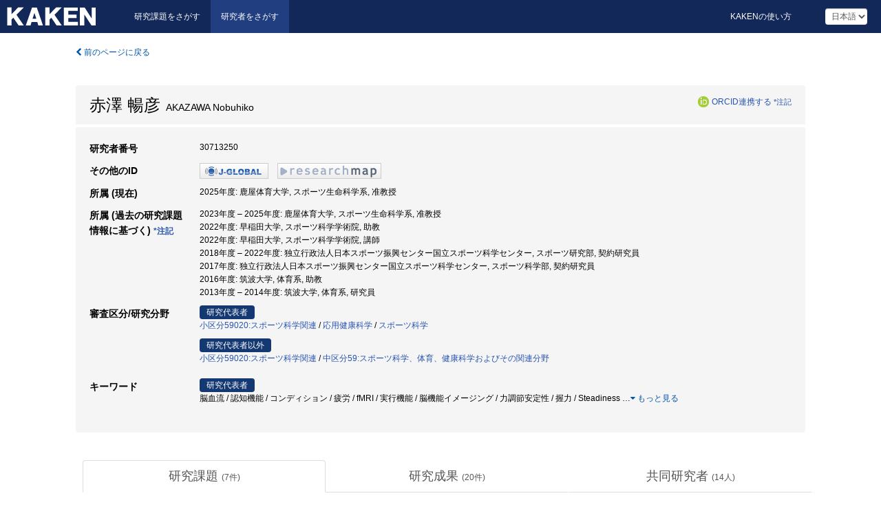

--- FILE ---
content_type: text/html; charset=utf-8
request_url: https://nrid.nii.ac.jp/ja/nrid/1000030713250/
body_size: 24443
content:
<!DOCTYPE html>
<html>
  <head>
   
   <!-- Google Tag Manager -->
    <script nonce="Nog165kfE0E+OWhJCM8ffA==">(function(w,d,s,l,i){w[l]=w[l]||[];w[l].push({'gtm.start':
    new Date().getTime(),event:'gtm.js'});var f=d.getElementsByTagName(s)[0],
    j=d.createElement(s),dl=l!='dataLayer'?'&l='+l:'';j.async=true;j.src=
    'https://www.googletagmanager.com/gtm.js?id='+i+dl;f.parentNode.insertBefore(j,f);
    })(window,document,'script','dataLayer','GTM-KKLST9C8');</script>
    <!-- End Google Tag Manager -->
    
    <!-- meta -->
    <meta charset="UTF-8">
    <meta http-equiv="Pragma" content="no-cache" />
    <meta http-equiv="Cache-Control" content="no-cache" />
    <meta http-equiv="Cache-Control" content="no-store" />
    <meta http-equiv="Cache-Control" content="must-revalidate" />
    <meta http-equiv="Expires" content="0" />
    
<meta property="og:title" content="赤澤 暢彦" />
<meta property="og:type" content="article" />
<meta property="og:url" content="https://nrid.nii.ac.jp/nrid/1000030713250/" />
<meta property="og:site_name" content="KAKEN" />
<meta property="og:locale" content="ja_JP" />
<link rel="alternate" href="https://nrid.nii.ac.jp/en/nrid/1000030713250/" hreflang="en" />
<meta name="description" content="所属 (現在)：鹿屋体育大学,スポーツ生命科学系,准教授, 研究分野：小区分59020:スポーツ科学関連,スポーツ科学,応用健康科学,中区分59:スポーツ科学、体育、健康科学およびその関連分野, キーワード：認知機能,脳血流,実行機能,fMRI,疲労,コンディション,睡眠,動脈スティフネス,運動トレーニング,動脈伸展性, 研究課題数：7, 研究成果数：20, 継続中の課題：暑熱・精神性疲労による複合負荷低減を目指した身体冷却法の機序解明" />

    <link rel="shortcut icon" href="/static/images/favicon_kakenhi.ico" type="image/vnd.microsoft.ico" />
    <link rel="icon" href="/static/images/favicon_kakenhi.ico" type="image/vnd.microsoft.ico" />
    <!-- Bootstrap core CSS -->
    <link id="switch_style" href="/static/css/bootstrap-modal.css?1691548633" rel="stylesheet" />
    <!-- Custom styles for this template -->
    <link href="/static/css/chosentree.css?1697515897" rel="stylesheet" />
	<link href="/static/css/treeselect.css?1697515897" rel="stylesheet" />
    <link href="/static/css/cinii.css?1735186047" rel="stylesheet" />
    <link href="/static/css/dropzone.css?1691548633" rel="stylesheet" />
    <link href="/static/css/font-awesome.css?1691548633" rel="stylesheet" />
    <link href="/static/css/jquery-ui.min.css?1691548633" rel="stylesheet" />
    <link href="/static/css/box-flex.css?1691548633" rel="stylesheet" />
    <!-- HTML5 shim and Respond.js IE8 support of HTML5 elements and media queries -->
    <!--[if lt IE 9]>
    <script type="text/javascript" src="/static/js/html5shiv.js?1691548633"></script>
    <script type="text/javascript" src="/static/js/respond.min.js?1691548634"></script>
    <![endif]-->
    <script nonce="Nog165kfE0E+OWhJCM8ffA==" type="text/javascript">
    //<![CDATA[
    var static_url="/static/";
    var fault_mode="False";
    //]]>

    if(navigator.userAgent.match(/(iPad)/)){
        document.write('<meta name="viewport" content="width=980">');
    }
    else{
        document.write('<meta name="viewport" content="width=device-width">');
    }
   </script>
    <script type="text/javascript" src="/static/js/jquery.min.js?1691548633"></script>
    <script type="text/javascript" src="/static/js/common.js?1691548633"></script>

    <!-- <script type="text/javascript" src="/static/js/changeDisplayMode.js?1691548633"></script>
 -->
    <script type="text/javascript" src="/static/js/jquery-ui.min.js?1691548633"></script>
    <script type="text/javascript" src="/static/js/search.js?1728349713"></script>
    <!--[if IE 8.0]>
      <link href="/static/css/cinii-ie8.css?1691548633" rel="stylesheet" type="text/css" />
    <![endif]-->
  <title>KAKEN &mdash; 研究者をさがす | 赤澤 暢彦 (30713250)</title>
  </head>
  <body class="kakenhi grants topscreen with_sidenavi ja">
  

<!-- Google Tag Manager (noscript) -->
<noscript><iframe src="https://www.googletagmanager.com/ns.html?id=GTM-KKLST9C8"
height="0" width="0" style="display:none;visibility:hidden"></iframe></noscript>
<!-- End Google Tag Manager (noscript) -->

<div id="content">
  <form id="search" method="post" action="." autoclass="form-signin" class="form-vertical"><input type='hidden' name='csrfmiddlewaretoken' value='3g5Cd3gXnYvpOP9I1YM4ovYSjwvugreLGFWrf4s8ON2GnMvaSR8Y6DkmphprGOea' />
  <input type="hidden" name="lang" id="lang" value="ja" />
  <input type="hidden" name="url_lang" id="url_lang" value="1" />
    <nav class="navbar navbar-header">
      <div class="navbar-topcontent">
        <!--ブランド名 ロゴ名の表示-->
        <a href="/ja/index/" class="navbar-brand headerlogo"></a>
        <!--トグルボタンの設置-->
        <button class="navbar-toggler button-menu collapsed" type="button" data-bs-toggle="collapse" data-bs-target="#nav-content" aria-controls="nav-content" aria-expanded="false" aria-label="メニュー">
          <span class="navbar-toggler-icon"></span>
        </button>
        <button type="button" class="navbar-toggler button-search collapsed" data-bs-toggle="collapse" data-bs-target="#searchbox">
          検索
        </button>
        <div id="nav-content" class="collapse navbar-collapse headermenu">
        <ul class="nav navbar-nav menu-service-list btn-group">
        　<li><a href="https://kaken.nii.ac.jp/ja/index/">研究課題をさがす</a></li>
          <li class="active"><a href="/ja/index/">研究者をさがす</a></li>
          </ul>
          <ul class="nav navbar-nav menu-kaken-use-list btn-group">
            <li><a href="https://support.nii.ac.jp/kaken/howtouse/" target="_blank">KAKENの使い方</a></li>
          </ul>
          <ul class="nav navbar-nav menu-utility-list btn-group">
            
                <li class="menu-utility-item">
                  <select class="form-control" name="langChange" id="langChange">
                  
                    <option value="ja" selected="selected">日本語</option>
                  
                    <option value="en">英語</option>
                  
                  </select>
                </li>
            
          </ul>
        </div>
      </div>
    </nav>
  
<div class="container body-wrap" id="listings-page">

  <div class="listing-wrapper">
    <div class="clearfix">
      <ol class="breadcrumb">
        <li><a id="searchBack" class="link-page underline link_pointer"><i class="fa fa-chevron-left"></i> 前のページに戻る</a></li>
      </ol>
    </div>
    
    <div class="summary-area">
      
<div class="page-title">
 
  
  <div class="clearfix">
   <h1 class="pull-left">赤澤 暢彦<span class="subTitle">&nbsp;&nbsp;AKAZAWA Nobuhiko</span></h1>
   
   <div class="pull-right">
    <a href="https://orcid.org/" class="win_open"><img class="orcid" alt="ORCID" src="/static/images/icon_orcid.png" /></a><span class="orcid_auth"><a href="https://orcid.org/oauth/authorize?client_id=0000-0003-0212-1490&amp;response_type=code&amp;scope=%2Fread-limited+%2Fperson%2Fupdate&amp;redirect_uri=https%3A%2F%2Fnrid.nii.ac.jp%2Fja%2Forcid_callback%2F1000030713250%2F" id="authOrcid">ORCID連携する</a>&nbsp;<a class="help_link win_open" href="https://support.nii.ac.jp/kaken/orcid">*注記</a></span>
   </div>
   
  </div>
  
  
</div>
<div class="row listing-row">
  <div class="col-sm-12">
    <table class="summary-table">
     
     <tr><th>研究者番号</th>
     <td>
     30713250
     
     
    
     </span>
     </td></tr>
     
     <tr><th>その他のID</th>
      <td><ul class="list-inline">
      
      
      
      <li><a href="https://jglobal.jst.go.jp/detail/?JGLOBAL_ID=202101015019953948&amp;t=1" class="win_open"><img src="/static/images/bnr_jglobal.jpeg" /></a></li>
      
      
      
      
      
      <li><a href="https://researchmap.jp/nobakazawa/?lang=japanese" class="win_open"><img src="/static/images/bnr_rmap.jpeg" /></a></li>
      
      
      </ul></td>
     </tr>
     
     
     
     
     
     
     
     <tr>
      <th>所属 (現在)</th>
      <td>
      
      2025年度:&nbsp;鹿屋体育大学, スポーツ生命科学系, 准教授
      
      
      </td></tr>
      

     <tr>
      <th>所属 (過去の研究課題情報に基づく)&nbsp;<a class="help_link win_open" href="https://support.nii.ac.jp/kaken/researcher_details">*注記</a></th>
      <td>
      
      2023年度&nbsp;&ndash;&nbsp;2025年度:&nbsp;鹿屋体育大学, スポーツ生命科学系, 准教授<br />
      
      2022年度:&nbsp;早稲田大学, スポーツ科学学術院, 助教<br />
      
      2022年度:&nbsp;早稲田大学, スポーツ科学学術院, 講師<br />
      
      2018年度&nbsp;&ndash;&nbsp;2022年度:&nbsp;独立行政法人日本スポーツ振興センター国立スポーツ科学センター, スポーツ研究部, 契約研究員<br />
      
      2017年度:&nbsp;独立行政法人日本スポーツ振興センター国立スポーツ科学センター, スポーツ科学部, 契約研究員<br />
      
      2016年度:&nbsp;筑波大学, 体育系, 助教<br />
      
      2013年度&nbsp;&ndash;&nbsp;2014年度:&nbsp;筑波大学, 体育系, 研究員
      
      
      </td></tr>
      

     
      
      
      
       
       
      
      <tr><th>審査区分/研究分野</th>
      <td>
      
      <dl>
       <dt><span class="head_mark">研究代表者</span></dt>
       <dd>
       
         <a href="/ja/search/?qd=%5B%E5%AF%A9%E6%9F%BB%E5%8C%BA%E5%88%86%3A%E5%AF%A9%E6%9F%BB%E5%8C%BA%E5%88%86%5D%E5%B0%8F%E5%8C%BA%E5%88%8659020%3A%E3%82%B9%E3%83%9D%E3%83%BC%E3%83%84%E7%A7%91%E5%AD%A6%E9%96%A2%E9%80%A3" class="link-page underline">小区分59020:スポーツ科学関連</a>&nbsp;/
         
         <a href="/ja/search/?qd=%5B%E7%A0%94%E7%A9%B6%E5%88%86%E9%87%8E%3A%E7%B4%B0%E7%9B%AE%5D%E7%B7%8F%E5%90%88%E7%B3%BB/%E8%A4%87%E5%90%88%E9%A0%98%E5%9F%9F/%E5%81%A5%E5%BA%B7%E3%83%BB%E3%82%B9%E3%83%9D%E3%83%BC%E3%83%84%E7%A7%91%E5%AD%A6/%E5%BF%9C%E7%94%A8%E5%81%A5%E5%BA%B7%E7%A7%91%E5%AD%A6" class="link-page underline">応用健康科学</a>&nbsp;/
         
         <a href="/ja/search/?qd=%5B%E7%A0%94%E7%A9%B6%E5%88%86%E9%87%8E%3A%E7%B4%B0%E7%9B%AE%5D%E7%B7%8F%E5%90%88%E7%B3%BB/%E8%A4%87%E5%90%88%E9%A0%98%E5%9F%9F/%E5%81%A5%E5%BA%B7%E3%83%BB%E3%82%B9%E3%83%9D%E3%83%BC%E3%83%84%E7%A7%91%E5%AD%A6/%E3%82%B9%E3%83%9D%E3%83%BC%E3%83%84%E7%A7%91%E5%AD%A6" class="link-page underline">スポーツ科学</a>
         
         
         
         
       </dd>
      </dl>
       
      
       <dl>
        <dt><span class="head_mark">研究代表者以外</span></dt>
        <dd>
         
         <a href="/ja/search/?qd=%5B%E5%AF%A9%E6%9F%BB%E5%8C%BA%E5%88%86%3A%E5%AF%A9%E6%9F%BB%E5%8C%BA%E5%88%86%5D%E5%B0%8F%E5%8C%BA%E5%88%8659020%3A%E3%82%B9%E3%83%9D%E3%83%BC%E3%83%84%E7%A7%91%E5%AD%A6%E9%96%A2%E9%80%A3" class="link-page underline">小区分59020:スポーツ科学関連</a>&nbsp;/
         
         <a href="/ja/search/?qd=%5B%E5%AF%A9%E6%9F%BB%E5%8C%BA%E5%88%86%3A%E5%AF%A9%E6%9F%BB%E5%8C%BA%E5%88%86%5D%E4%B8%AD%E5%8C%BA%E5%88%8659%3A%E3%82%B9%E3%83%9D%E3%83%BC%E3%83%84%E7%A7%91%E5%AD%A6%E3%80%81%E4%BD%93%E8%82%B2%E3%80%81%E5%81%A5%E5%BA%B7%E7%A7%91%E5%AD%A6%E3%81%8A%E3%82%88%E3%81%B3%E3%81%9D%E3%81%AE%E9%96%A2%E9%80%A3%E5%88%86%E9%87%8E" class="link-page underline">中区分59:スポーツ科学、体育、健康科学およびその関連分野</a>
         
         
         
         
        </dd>
       </dl>
       
       </td></tr>
      
      
      
      
       
       
      
      <tr><th>キーワード</th>
      <td>
      
      <dl>
       <dt><span class="head_mark">研究代表者</span></dt>
       <dd>
         脳血流 / 認知機能 / コンディション / 疲労 / fMRI / 実行機能 / 脳機能イメージング / 力調節安定性 / 握力 / Steadiness
         
         <span class="more_keyword_show">…</span><a class="more link-page more_detail_make more_keyword" id="more_keyword"><i class="fa fa-caret-down"></i> もっと見る</a>
         <span class="more_list more_keyword_list" id="more_keywordmain_list">
         
          / 力調節 / 脳イメージング / アスリート / MRI / 運動 / 有酸素性運動 / 動脈伸展性 / 運動トレーニング / 動脈スティフネス / 睡眠
         
         <span class="more_keyword_show">…</span><a class="more link-page more_detail_make more_keyword" id="more_keyword"><i class="fa fa-caret-down"></i> もっと見る</a>
         
        </dd>
       </dl>
       
      
      <dl class="more_list more_keyword_list">
        <dt><span class="head_mark">研究代表者以外</span></dt>
        <dd>
         
         
         精神性疲労 / 暑熱負荷 / 身体冷却 / 網羅的解析 / 健康年齢 / 老化モデルマウス / トランスクリプトーム / プロテオーム / メタボローム / 競技種目特性 / グリコーゲンローディング / 炭水化物 / 骨格筋 / 磁気共鳴分光法 / 筋グリコーゲン
         
         <a class="more link-page less_detail_make" id="less_keyword"><i class="fa fa-caret-up"></i> 隠す</a></span>
         
        </dd>
       </dl>
       
       </td></tr>
      
      
    </table>
  </div>
</div>
    </div>
    
    <div class="details-heading">
    <ul class="nav nav-tabs nav-justified" role="tablist">
      <li role="presentation"><a href="#tab1" data-bs-toggle="tab" role="tab" class="active"><h2>研究課題  </h2><span class="count">(<span id="project_cnt">7</span>件)</span></a></li>
	  <li role="presentation"><a href="#tab2" data-bs-toggle="tab" role="tab"><h2>研究成果  </h2><span class="count">(<span id="product_cnt">20</span>件)</span></a></li>
	  <li role="presentation"><a href="#tab3" data-bs-toggle="tab" role="tab"><h2>共同研究者  </h2><span class="count">(<span id="member_cnt">14</span>人)</span></a></li>
    </ul>
    </div>
    <div id="myTabContent" class="tab-content">
    
    


 <div class="tab-pane in active" id="tab1">
    <div class="block-info clearfix">
	<div class="pull-left pagenumber">
      <input type="button" class="btn" value="「研究課題をさがす」で表示" id="kaken_link" />
      <input type="button" class="btn" value="テキスト(CSV)で出力" id="download_project" />
      <input type="hidden" id="rkey" value="30713250" />
      <input type="hidden" id="kaken_link_id" value="30713250" />
      <input type="hidden" id="kaken_link_url" value="https://kaken.nii.ac.jp/ja/search/?qm=30713250" />
      <input type="hidden" id="link_mode" value="kaken-s" />
    </div><!-- .pull-left .pagenumber -->
    <div class="pull-right">
      
      <select class="form-control" name="pod" id="pod">
        
            <option value="1">研究開始年: 新しい順</option>
        
            <option value="2">研究開始年: 古い順</option>
        
      </select>
      
    </div>
  </div><!-- block-info clearfix -->
    <div id="project_list">
    
  <ul>
  
    <li>
     <div class="col-sm-12">
      <h4><i class="fa fa-clipboard"></i>&nbsp;<a href="https://kaken.nii.ac.jp/ja/grant/KAKENHI-PROJECT-25K14590/">暑熱・精神性疲労による複合負荷低減を目指した身体冷却法の機序解明</a></h4>
      <div id="pj_KAKENHI-PROJECT-25K14590" class="accordion-body">
       <ul class="list-unstyled">
       
        <li><h5 class="col-sm-12 col-md-1">研究代表者</h5>
        <div class="col-sm-12 col-md-10">
        
         
         <a href="/ja/nrid/1000020806278/">内藤 貴司</a>
        
       </div></li>
       
       <li><h5 class="col-sm-12 col-md-1">研究期間 (年度)</h5><div class="col-sm-12 col-md-10"><span class="fiscal_year">2025&nbsp;&ndash;&nbsp;2027</span></div></li>
       <li><h5 class="col-sm-12 col-md-1">研究種目</h5>
       <div class="col-sm-12 col-md-10">
       
        
        
        
         <a href="/ja/search/?qc=%E5%9F%BA%E7%9B%A4%E7%A0%94%E7%A9%B6%28C%29" class="link-page underline">基盤研究(C)</a>
        
       </div></li>
       
       
       <li><h5 class="col-sm-12 col-md-1">審査区分</h5>
       <div class="col-sm-12 col-md-10">
        
        <a href="/ja/search/?qd=%5B%E5%AF%A9%E6%9F%BB%E5%8C%BA%E5%88%86%3A%E5%AF%A9%E6%9F%BB%E5%8C%BA%E5%88%86%5D%E5%B0%8F%E5%8C%BA%E5%88%8659020%3A%E3%82%B9%E3%83%9D%E3%83%BC%E3%83%84%E7%A7%91%E5%AD%A6%E9%96%A2%E9%80%A3" class="link-page underline">小区分59020:スポーツ科学関連</a>
        
       </div></li>
       
       <li><h5 class="col-sm-12 col-md-1">研究機関</h5><div class="col-sm-12 col-md-10">
        
        <a href="/ja/search/?qe=%E5%8C%97%E6%B5%B7%E5%AD%A6%E5%9C%92%E5%A4%A7%E5%AD%A6" class="link-page underline">北海学園大学</a>
        
       </div></li>
       </ul>
      </div>
     </div>
    </li>
  
    <li>
     <div class="col-sm-12">
      <h4><i class="fa fa-clipboard"></i>&nbsp;<a href="https://kaken.nii.ac.jp/ja/grant/KAKENHI-PROJECT-22KK0153/">マルチオミックス解析を用いた新規老化関連バイオマーカーの開発</a></h4>
      <div id="pj_KAKENHI-PROJECT-22KK0153" class="accordion-body">
       <ul class="list-unstyled">
       
        <li><h5 class="col-sm-12 col-md-1">研究代表者</h5>
        <div class="col-sm-12 col-md-10">
        
         
         <a href="/ja/nrid/1000000323460/">秋本 崇之</a>
        
       </div></li>
       
       <li><h5 class="col-sm-12 col-md-1">研究期間 (年度)</h5><div class="col-sm-12 col-md-10"><span class="fiscal_year">2022&nbsp;&ndash;&nbsp;2026</span></div></li>
       <li><h5 class="col-sm-12 col-md-1">研究種目</h5>
       <div class="col-sm-12 col-md-10">
       
        
        
        
         <a href="/ja/search/?qc=%E5%9B%BD%E9%9A%9B%E5%85%B1%E5%90%8C%E7%A0%94%E7%A9%B6%E5%8A%A0%E9%80%9F%E5%9F%BA%E9%87%91%28%E5%9B%BD%E9%9A%9B%E5%85%B1%E5%90%8C%E7%A0%94%E7%A9%B6%E5%BC%B7%E5%8C%96%28B%29%29" class="link-page underline">国際共同研究加速基金(国際共同研究強化(B))</a>
        
       </div></li>
       
       
       <li><h5 class="col-sm-12 col-md-1">審査区分</h5>
       <div class="col-sm-12 col-md-10">
        
        <a href="/ja/search/?qd=%5B%E5%AF%A9%E6%9F%BB%E5%8C%BA%E5%88%86%3A%E5%AF%A9%E6%9F%BB%E5%8C%BA%E5%88%86%5D%E4%B8%AD%E5%8C%BA%E5%88%8659%3A%E3%82%B9%E3%83%9D%E3%83%BC%E3%83%84%E7%A7%91%E5%AD%A6%E3%80%81%E4%BD%93%E8%82%B2%E3%80%81%E5%81%A5%E5%BA%B7%E7%A7%91%E5%AD%A6%E3%81%8A%E3%82%88%E3%81%B3%E3%81%9D%E3%81%AE%E9%96%A2%E9%80%A3%E5%88%86%E9%87%8E" class="link-page underline">中区分59:スポーツ科学、体育、健康科学およびその関連分野</a>
        
       </div></li>
       
       <li><h5 class="col-sm-12 col-md-1">研究機関</h5><div class="col-sm-12 col-md-10">
        
        <a href="/ja/search/?qe=%E6%97%A9%E7%A8%B2%E7%94%B0%E5%A4%A7%E5%AD%A6" class="link-page underline">早稲田大学</a>
        
       </div></li>
       </ul>
      </div>
     </div>
    </li>
  
    <li>
     <div class="col-sm-12">
      <h4><i class="fa fa-clipboard"></i>&nbsp;<a href="https://kaken.nii.ac.jp/ja/grant/KAKENHI-PROJECT-21K11411/">コンディションが力調節能力に及ぼす影響の脳科学的メカニズムの解明</a><span class="p_investigator">研究代表者</span></h4>
      <div id="pj_KAKENHI-PROJECT-21K11411" class="accordion-body">
       <ul class="list-unstyled">
       
        <li><h5 class="col-sm-12 col-md-1">研究代表者</h5>
        <div class="col-sm-12 col-md-10">
        
         
         赤澤 暢彦
        
       </div></li>
       
       <li><h5 class="col-sm-12 col-md-1">研究期間 (年度)</h5><div class="col-sm-12 col-md-10"><span class="fiscal_year">2021&nbsp;&ndash;&nbsp;2023</span></div></li>
       <li><h5 class="col-sm-12 col-md-1">研究種目</h5>
       <div class="col-sm-12 col-md-10">
       
        
        
        
         <a href="/ja/search/?qc=%E5%9F%BA%E7%9B%A4%E7%A0%94%E7%A9%B6%28C%29" class="link-page underline">基盤研究(C)</a>
        
       </div></li>
       
       
       <li><h5 class="col-sm-12 col-md-1">審査区分</h5>
       <div class="col-sm-12 col-md-10">
        
        <a href="/ja/search/?qd=%5B%E5%AF%A9%E6%9F%BB%E5%8C%BA%E5%88%86%3A%E5%AF%A9%E6%9F%BB%E5%8C%BA%E5%88%86%5D%E5%B0%8F%E5%8C%BA%E5%88%8659020%3A%E3%82%B9%E3%83%9D%E3%83%BC%E3%83%84%E7%A7%91%E5%AD%A6%E9%96%A2%E9%80%A3" class="link-page underline">小区分59020:スポーツ科学関連</a>
        
       </div></li>
       
       <li><h5 class="col-sm-12 col-md-1">研究機関</h5><div class="col-sm-12 col-md-10">
        
        <a href="/ja/search/?qe=%E9%B9%BF%E5%B1%8B%E4%BD%93%E8%82%B2%E5%A4%A7%E5%AD%A6" class="link-page underline">鹿屋体育大学</a><br />
        
        <a href="/ja/search/?qe=%E6%97%A9%E7%A8%B2%E7%94%B0%E5%A4%A7%E5%AD%A6" class="link-page underline">早稲田大学</a><br />
        
        <a href="/ja/search/?qe=%E7%8B%AC%E7%AB%8B%E8%A1%8C%E6%94%BF%E6%B3%95%E4%BA%BA%E6%97%A5%E6%9C%AC%E3%82%B9%E3%83%9D%E3%83%BC%E3%83%84%E6%8C%AF%E8%88%88%E3%82%BB%E3%83%B3%E3%82%BF%E3%83%BC%E5%9B%BD%E7%AB%8B%E3%82%B9%E3%83%9D%E3%83%BC%E3%83%84%E7%A7%91%E5%AD%A6%E3%82%BB%E3%83%B3%E3%82%BF%E3%83%BC" class="link-page underline">独立行政法人日本スポーツ振興センター国立スポーツ科学センター</a>
        
       </div></li>
       </ul>
      </div>
     </div>
    </li>
  
    <li>
     <div class="col-sm-12">
      <h4><i class="fa fa-clipboard"></i>&nbsp;<a href="https://kaken.nii.ac.jp/ja/grant/KAKENHI-PROJECT-19H04017/">運動後の筋グリコーゲン回復に影響を及ぼす要因の解明：効果的な栄養戦略立案に向けて</a></h4>
      <div id="pj_KAKENHI-PROJECT-19H04017" class="accordion-body">
       <ul class="list-unstyled">
       
        <li><h5 class="col-sm-12 col-md-1">研究代表者</h5>
        <div class="col-sm-12 col-md-10">
        
         
         <a href="/ja/nrid/1000000292540/">高橋 英幸</a>
        
       </div></li>
       
       <li><h5 class="col-sm-12 col-md-1">研究期間 (年度)</h5><div class="col-sm-12 col-md-10"><span class="fiscal_year">2019&nbsp;&ndash;&nbsp;2022</span></div></li>
       <li><h5 class="col-sm-12 col-md-1">研究種目</h5>
       <div class="col-sm-12 col-md-10">
       
        
        
        
         <a href="/ja/search/?qc=%E5%9F%BA%E7%9B%A4%E7%A0%94%E7%A9%B6%28B%29" class="link-page underline">基盤研究(B)</a>
        
       </div></li>
       
       
       <li><h5 class="col-sm-12 col-md-1">審査区分</h5>
       <div class="col-sm-12 col-md-10">
        
        <a href="/ja/search/?qd=%5B%E5%AF%A9%E6%9F%BB%E5%8C%BA%E5%88%86%3A%E5%AF%A9%E6%9F%BB%E5%8C%BA%E5%88%86%5D%E5%B0%8F%E5%8C%BA%E5%88%8659020%3A%E3%82%B9%E3%83%9D%E3%83%BC%E3%83%84%E7%A7%91%E5%AD%A6%E9%96%A2%E9%80%A3" class="link-page underline">小区分59020:スポーツ科学関連</a>
        
       </div></li>
       
       <li><h5 class="col-sm-12 col-md-1">研究機関</h5><div class="col-sm-12 col-md-10">
        
        <a href="/ja/search/?qe=%E7%AD%91%E6%B3%A2%E5%A4%A7%E5%AD%A6" class="link-page underline">筑波大学</a><br />
        
        <a href="/ja/search/?qe=%E7%8B%AC%E7%AB%8B%E8%A1%8C%E6%94%BF%E6%B3%95%E4%BA%BA%E6%97%A5%E6%9C%AC%E3%82%B9%E3%83%9D%E3%83%BC%E3%83%84%E6%8C%AF%E8%88%88%E3%82%BB%E3%83%B3%E3%82%BF%E3%83%BC%E5%9B%BD%E7%AB%8B%E3%82%B9%E3%83%9D%E3%83%BC%E3%83%84%E7%A7%91%E5%AD%A6%E3%82%BB%E3%83%B3%E3%82%BF%E3%83%BC" class="link-page underline">独立行政法人日本スポーツ振興センター国立スポーツ科学センター</a>
        
       </div></li>
       </ul>
      </div>
     </div>
    </li>
  
    <li>
     <div class="col-sm-12">
      <h4><i class="fa fa-clipboard"></i>&nbsp;<a href="https://kaken.nii.ac.jp/ja/grant/KAKENHI-PROJECT-18K17883/">アスリートの運動時における脳内神経基盤ネットワークの解明</a><span class="p_investigator">研究代表者</span></h4>
      <div id="pj_KAKENHI-PROJECT-18K17883" class="accordion-body">
       <ul class="list-unstyled">
       
        <li><h5 class="col-sm-12 col-md-1">研究代表者</h5>
        <div class="col-sm-12 col-md-10">
        
         
         赤澤 暢彦
        
       </div></li>
       
       <li><h5 class="col-sm-12 col-md-1">研究期間 (年度)</h5><div class="col-sm-12 col-md-10"><span class="fiscal_year">2018&nbsp;&ndash;&nbsp;2021</span></div></li>
       <li><h5 class="col-sm-12 col-md-1">研究種目</h5>
       <div class="col-sm-12 col-md-10">
       
        
        
        
         <a href="/ja/search/?qc=%E8%8B%A5%E6%89%8B%E7%A0%94%E7%A9%B6" class="link-page underline">若手研究</a>
        
       </div></li>
       
       
       <li><h5 class="col-sm-12 col-md-1">審査区分</h5>
       <div class="col-sm-12 col-md-10">
        
        <a href="/ja/search/?qd=%5B%E5%AF%A9%E6%9F%BB%E5%8C%BA%E5%88%86%3A%E5%AF%A9%E6%9F%BB%E5%8C%BA%E5%88%86%5D%E5%B0%8F%E5%8C%BA%E5%88%8659020%3A%E3%82%B9%E3%83%9D%E3%83%BC%E3%83%84%E7%A7%91%E5%AD%A6%E9%96%A2%E9%80%A3" class="link-page underline">小区分59020:スポーツ科学関連</a>
        
       </div></li>
       
       <li><h5 class="col-sm-12 col-md-1">研究機関</h5><div class="col-sm-12 col-md-10">
        
        <a href="/ja/search/?qe=%E7%8B%AC%E7%AB%8B%E8%A1%8C%E6%94%BF%E6%B3%95%E4%BA%BA%E6%97%A5%E6%9C%AC%E3%82%B9%E3%83%9D%E3%83%BC%E3%83%84%E6%8C%AF%E8%88%88%E3%82%BB%E3%83%B3%E3%82%BF%E3%83%BC%E5%9B%BD%E7%AB%8B%E3%82%B9%E3%83%9D%E3%83%BC%E3%83%84%E7%A7%91%E5%AD%A6%E3%82%BB%E3%83%B3%E3%82%BF%E3%83%BC" class="link-page underline">独立行政法人日本スポーツ振興センター国立スポーツ科学センター</a>
        
       </div></li>
       </ul>
      </div>
     </div>
    </li>
  
    <li>
     <div class="col-sm-12">
      <h4><i class="fa fa-clipboard"></i>&nbsp;<a href="https://kaken.nii.ac.jp/ja/grant/KAKENHI-PROJECT-16K16594/">運動が認知機能を改善させる生理学的機序の解明 -中心動脈機能と脳血流の役割-</a><span class="p_investigator">研究代表者</span></h4>
      <div id="pj_KAKENHI-PROJECT-16K16594" class="accordion-body">
       <ul class="list-unstyled">
       
        <li><h5 class="col-sm-12 col-md-1">研究代表者</h5>
        <div class="col-sm-12 col-md-10">
        
         
         赤澤 暢彦
        
       </div></li>
       
       <li><h5 class="col-sm-12 col-md-1">研究期間 (年度)</h5><div class="col-sm-12 col-md-10"><span class="fiscal_year">2016&nbsp;&ndash;&nbsp;2017</span></div></li>
       <li><h5 class="col-sm-12 col-md-1">研究種目</h5>
       <div class="col-sm-12 col-md-10">
       
        
        
        
         <a href="/ja/search/?qc=%E8%8B%A5%E6%89%8B%E7%A0%94%E7%A9%B6%28B%29" class="link-page underline">若手研究(B)</a>
        
       </div></li>
       
       <li><h5 class="col-sm-12 col-md-1">研究分野</h5>
       <div class="col-sm-12 col-md-10">
        
        <a href="/ja/search/?qd=%5B%E7%A0%94%E7%A9%B6%E5%88%86%E9%87%8E%3A%E7%B4%B0%E7%9B%AE%5D%E7%B7%8F%E5%90%88%E7%B3%BB/%E8%A4%87%E5%90%88%E9%A0%98%E5%9F%9F/%E5%81%A5%E5%BA%B7%E3%83%BB%E3%82%B9%E3%83%9D%E3%83%BC%E3%83%84%E7%A7%91%E5%AD%A6/%E5%BF%9C%E7%94%A8%E5%81%A5%E5%BA%B7%E7%A7%91%E5%AD%A6" class="link-page underline">応用健康科学</a>
        
       </div></li>
       
       
       <li><h5 class="col-sm-12 col-md-1">研究機関</h5><div class="col-sm-12 col-md-10">
        
        <a href="/ja/search/?qe=%E7%8B%AC%E7%AB%8B%E8%A1%8C%E6%94%BF%E6%B3%95%E4%BA%BA%E6%97%A5%E6%9C%AC%E3%82%B9%E3%83%9D%E3%83%BC%E3%83%84%E6%8C%AF%E8%88%88%E3%82%BB%E3%83%B3%E3%82%BF%E3%83%BC%E5%9B%BD%E7%AB%8B%E3%82%B9%E3%83%9D%E3%83%BC%E3%83%84%E7%A7%91%E5%AD%A6%E3%82%BB%E3%83%B3%E3%82%BF%E3%83%BC" class="link-page underline">独立行政法人日本スポーツ振興センター国立スポーツ科学センター</a><br />
        
        <a href="/ja/search/?qe=%E7%AD%91%E6%B3%A2%E5%A4%A7%E5%AD%A6" class="link-page underline">筑波大学</a>
        
       </div></li>
       </ul>
      </div>
     </div>
    </li>
  
    <li>
     <div class="col-sm-12">
      <h4><i class="fa fa-clipboard"></i>&nbsp;<a href="https://kaken.nii.ac.jp/ja/grant/KAKENHI-PROJECT-25882004/">睡眠が運動中の認知機能と脳血流動態に及ぼす影響</a><span class="p_investigator">研究代表者</span></h4>
      <div id="pj_KAKENHI-PROJECT-25882004" class="accordion-body">
       <ul class="list-unstyled">
       
        <li><h5 class="col-sm-12 col-md-1">研究代表者</h5>
        <div class="col-sm-12 col-md-10">
        
         
         赤澤 暢彦
        
       </div></li>
       
       <li><h5 class="col-sm-12 col-md-1">研究期間 (年度)</h5><div class="col-sm-12 col-md-10"><span class="fiscal_year">2013&nbsp;&ndash;&nbsp;2014</span></div></li>
       <li><h5 class="col-sm-12 col-md-1">研究種目</h5>
       <div class="col-sm-12 col-md-10">
       
        
        
        
         <a href="/ja/search/?qc=%E7%A0%94%E7%A9%B6%E6%B4%BB%E5%8B%95%E3%82%B9%E3%82%BF%E3%83%BC%E3%83%88%E6%94%AF%E6%8F%B4" class="link-page underline">研究活動スタート支援</a>
        
       </div></li>
       
       <li><h5 class="col-sm-12 col-md-1">研究分野</h5>
       <div class="col-sm-12 col-md-10">
        
        <a href="/ja/search/?qd=%5B%E7%A0%94%E7%A9%B6%E5%88%86%E9%87%8E%3A%E7%B4%B0%E7%9B%AE%5D%E7%B7%8F%E5%90%88%E7%B3%BB/%E8%A4%87%E5%90%88%E9%A0%98%E5%9F%9F/%E5%81%A5%E5%BA%B7%E3%83%BB%E3%82%B9%E3%83%9D%E3%83%BC%E3%83%84%E7%A7%91%E5%AD%A6/%E3%82%B9%E3%83%9D%E3%83%BC%E3%83%84%E7%A7%91%E5%AD%A6" class="link-page underline">スポーツ科学</a>
        
       </div></li>
       
       
       <li><h5 class="col-sm-12 col-md-1">研究機関</h5><div class="col-sm-12 col-md-10">
        
        <a href="/ja/search/?qe=%E7%AD%91%E6%B3%A2%E5%A4%A7%E5%AD%A6" class="link-page underline">筑波大学</a>
        
       </div></li>
       </ul>
      </div>
     </div>
    </li>
  
  </ul>

    </div>
  </div>
    
    
    
    <div class="tab-pane" id="tab2">
    <div id="product_list">
    <input type="hidden" id="cond_type" value="" />
<input type="hidden" id="cond_year" value="" />

<div class="pull-left pagenumber">
 <input type="button" class="btn" value="テキスト(CSV)で出力" id="download_product" />
</div><!-- .pull-left .pagenumber -->

<div class="conditions">
  <p>
   
   <a id="year-all" class="link_pointer disabled clicked">すべて</a>
   <a id="year-2023" class="link_pointer searchProductYear">2023</a>
   <a id="year-2022" class="link_pointer searchProductYear">2022</a>
   <a id="year-2021" class="link_pointer searchProductYear">2021</a>
   <a id="year-2020" class="link_pointer searchProductYear">2020</a>
   <a id="year-2019" class="link_pointer searchProductYear">2019</a>
   <a id="year-2018" class="link_pointer searchProductYear">2018</a>
   <a id="year-2017" class="link_pointer searchProductYear">2017</a>
   <a id="year-2016" class="link_pointer searchProductYear">2016</a>
  </p>
  
  <p>
    
    <a id="type-all" class="link_pointer disabled clicked">すべて</a>
    <a id="type-Journal Article" class="link_pointer searchProductType">雑誌論文</a>
    <a id="type-Presentation" class="link_pointer searchProductType">学会発表</a>
  </p>
  
</div>

  <ul>
  
    <li>
        <div class="col-sm-12 accordion">
          
            <a class="accordion-toggle accordion-caret collapsed" data-bs-toggle="collapse" href="#product_1">
              <h4>[雑誌論文]  Cerebral blood flow velocity is associated with endothelial function in men<span class="pull-right year">2021</span></h4>
            </a>
          
          
          <div id="product_1" class="accordion-body collapse">
          <ul class="list-unstyled">
          
          
           <li><h5 class="col-sm-12 col-md-1">著者名/発表者名</h5><div class="col-sm-12 col-md-10">Akazawa N, Kumagi H, Yoshikawa T, Myoenzono K, Tanahashi K, Maeda S.</div></li>
          
          
          
          <li>
            <h5 class="col-sm-12 col-md-1">雑誌名</h5>
            <div class="col-sm-12 col-md-10">
              <p>Journal of Men’s Health</p>
              
              <p>
                <span>巻</span>:&nbsp;17(3)
                
                <span>ページ</span>:&nbsp;41-46
              </p>
              
            </div>
          </li>
          
          
          
          
          
          
          
          <li><h5 class="col-sm-12 col-md-1">DOI</h5><div class="col-sm-12 col-md-10"><p><a href="https://doi.org/10.31083/jomh.2021.049" class="win_open">10.31083/jomh.2021.049  <img src="/static/images/icon_cross_ref.png" /></a></p></div></li>
          
          
          
          
          
          
          
          
          
          
          
          
          
          
          
          
          
          
          
          
          
          
          


          <li><div class="col-sm-12 col-md-12">査読あり&nbsp;/&nbsp;オープンアクセス</div></li>
          <li><h5 class="col-sm-12 col-md-1">データソース</h5><div class="col-sm-12 col-md-10"><a href="https://kaken.nii.ac.jp/ja/grant/KAKENHI-PROJECT-18K17883/">KAKENHI-PROJECT-18K17883</a>,&nbsp;<a href="https://kaken.nii.ac.jp/ja/grant/KAKENHI-PROJECT-21K11411/">KAKENHI-PROJECT-21K11411</a></div></li>
        </ul>
      </div>
      
     </div>
    </li>
  
    <li>
        <div class="col-sm-12 accordion">
          
            <a class="accordion-toggle accordion-caret collapsed" data-bs-toggle="collapse" href="#product_2">
              <h4>[雑誌論文]  The Association between Homocysteine, Arterial Stiffness and Executive Function Middle-age and Older Women<span class="pull-right year">2020</span></h4>
            </a>
          
          
          <div id="product_2" class="accordion-body collapse">
          <ul class="list-unstyled">
          
          
           <li><h5 class="col-sm-12 col-md-1">著者名/発表者名</h5><div class="col-sm-12 col-md-10">Shindo-Hamasaki Ai、Akazawa Nobuhiko、Momma Reiko、Maeda Seiji</div></li>
          
          
          
          <li>
            <h5 class="col-sm-12 col-md-1">雑誌名</h5>
            <div class="col-sm-12 col-md-10">
              <p>Artery Research</p>
              
              <p>
                <span>巻</span>:&nbsp;27
                <span>号</span>:&nbsp;1
                <span>ページ</span>:&nbsp;32-32
              </p>
              
            </div>
          </li>
          
          
          
          
          
          
          
          <li><h5 class="col-sm-12 col-md-1">DOI</h5><div class="col-sm-12 col-md-10"><p><a href="https://doi.org/10.2991/artres.k.201102.003" class="win_open">10.2991/artres.k.201102.003  <img src="/static/images/icon_cross_ref.png" /></a></p></div></li>
          
          
          
          
          
          
          
          
          
          
          
          
          
          
          
          
          
          
          
          
          
          
          


          <li><div class="col-sm-12 col-md-12">査読あり&nbsp;/&nbsp;オープンアクセス</div></li>
          <li><h5 class="col-sm-12 col-md-1">データソース</h5><div class="col-sm-12 col-md-10"><a href="https://kaken.nii.ac.jp/ja/grant/KAKENHI-PROJECT-18K17883/">KAKENHI-PROJECT-18K17883</a></div></li>
        </ul>
      </div>
      
     </div>
    </li>
  
    <li>
        <div class="col-sm-12 accordion">
          
            <a class="accordion-toggle accordion-caret collapsed" data-bs-toggle="collapse" href="#product_3">
              <h4>[雑誌論文]  The effect of sleep quality on cognitive functions in young healthy men.<span class="pull-right year">2019</span></h4>
            </a>
          
          
          <div id="product_3" class="accordion-body collapse">
          <ul class="list-unstyled">
          
          
           <li><h5 class="col-sm-12 col-md-1">著者名/発表者名</h5><div class="col-sm-12 col-md-10">Nakamura Yuki, Choi Youngju, Akazawa Nobuhiko, Park Insung, Kawana Fusae, Satoh Makoto, Tokuyama Kumpei, Maeda Seiji.</div></li>
          
          
          
          <li>
            <h5 class="col-sm-12 col-md-1">雑誌名</h5>
            <div class="col-sm-12 col-md-10">
              <p>Advances in exercise and sports physiology</p>
              
              <p>
                <span>巻</span>:&nbsp;24
                
                <span>ページ</span>:&nbsp;51-56
              </p>
              
            </div>
          </li>
          
          
          
          
          
          
          
          
          
          
          
          <li><h5 class="col-sm-12 col-md-1">NAID</h5><div class="col-sm-12 col-md-10"><p><a href="https://ci.nii.ac.jp/naid/40021854671" class="win_open">40021854671  <img src="/static/images/icon_cinii.png" /></a></p></div></li>
          
          
          
          
          
          
          
          
          
          
          
          
          
          
          
          
          
          
          


          <li><div class="col-sm-12 col-md-12">査読あり</div></li>
          <li><h5 class="col-sm-12 col-md-1">データソース</h5><div class="col-sm-12 col-md-10"><a href="https://kaken.nii.ac.jp/ja/grant/KAKENHI-PROJECT-18K17883/">KAKENHI-PROJECT-18K17883</a></div></li>
        </ul>
      </div>
      
     </div>
    </li>
  
    <li>
        <div class="col-sm-12 accordion">
          
            <a class="accordion-toggle accordion-caret collapsed" data-bs-toggle="collapse" href="#product_4">
              <h4>[雑誌論文]  Effect of sleep efficiency on salivary metabolite profile and cognitive function during exercise in volleyball athletes.<span class="pull-right year">2019</span></h4>
            </a>
          
          
          <div id="product_4" class="accordion-body collapse">
          <ul class="list-unstyled">
          
          
           <li><h5 class="col-sm-12 col-md-1">著者名/発表者名</h5><div class="col-sm-12 col-md-10">Akazawa Nobuhiko, Kobayashi Naoko, Nakamura Yuki, Kumagai Hiroshi, Choi Youngju, Maeda Seiji.</div></li>
          
          
          
          <li>
            <h5 class="col-sm-12 col-md-1">雑誌名</h5>
            <div class="col-sm-12 col-md-10">
              <p>European Journal of Applied Physiology</p>
              
              <p>
                <span>巻</span>:&nbsp;119
                <span>号</span>:&nbsp;10
                <span>ページ</span>:&nbsp;2215-2223
              </p>
              
            </div>
          </li>
          
          
          
          
          
          
          
          <li><h5 class="col-sm-12 col-md-1">DOI</h5><div class="col-sm-12 col-md-10"><p><a href="https://doi.org/10.1007/s00421-019-04205-7" class="win_open">10.1007/s00421-019-04205-7  <img src="/static/images/icon_cross_ref.png" /></a></p></div></li>
          
          
          
          
          
          
          
          
          
          
          
          
          
          
          
          
          
          
          
          
          
          
          


          <li><div class="col-sm-12 col-md-12">査読あり</div></li>
          <li><h5 class="col-sm-12 col-md-1">データソース</h5><div class="col-sm-12 col-md-10"><a href="https://kaken.nii.ac.jp/ja/grant/KAKENHI-PROJECT-18K11057/">KAKENHI-PROJECT-18K11057</a>,&nbsp;<a href="https://kaken.nii.ac.jp/ja/grant/KAKENHI-PROJECT-18K17863/">KAKENHI-PROJECT-18K17863</a>,&nbsp;<a href="https://kaken.nii.ac.jp/ja/grant/KAKENHI-PROJECT-18K17883/">KAKENHI-PROJECT-18K17883</a></div></li>
        </ul>
      </div>
      
     </div>
    </li>
  
    <li>
        <div class="col-sm-12 accordion">
          
            <a class="accordion-toggle accordion-caret collapsed" data-bs-toggle="collapse" href="#product_5">
              <h4>[雑誌論文]  Combined effects of lactotripeptide and aerobic exercise on cognitive function and cerebral oxygenation in middle-aged and older adults<span class="pull-right year">2019</span></h4>
            </a>
          
          
          <div id="product_5" class="accordion-body collapse">
          <ul class="list-unstyled">
          
          
           <li><h5 class="col-sm-12 col-md-1">著者名/発表者名</h5><div class="col-sm-12 col-md-10">Hamasaki Ai、Akazawa Nobuhiko、Yoshikawa Toru、Myoenzono Kanae、Tanahashi Koichiro、Sawano Yuriko、Nakata Yoshio、Maeda Seiji</div></li>
          
          
          
          <li>
            <h5 class="col-sm-12 col-md-1">雑誌名</h5>
            <div class="col-sm-12 col-md-10">
              <p>The American Journal of Clinical Nutrition</p>
              
              <p>
                <span>巻</span>:&nbsp;109
                <span>号</span>:&nbsp;2
                <span>ページ</span>:&nbsp;353-360
              </p>
              
            </div>
          </li>
          
          
          
          
          
          
          
          <li><h5 class="col-sm-12 col-md-1">DOI</h5><div class="col-sm-12 col-md-10"><p><a href="https://doi.org/10.1093/ajcn/nqy235" class="win_open">10.1093/ajcn/nqy235  <img src="/static/images/icon_cross_ref.png" /></a></p></div></li>
          
          
          
          
          
          
          
          
          
          
          
          
          
          
          
          
          
          
          
          
          
          
          


          
          <li><h5 class="col-sm-12 col-md-1">データソース</h5><div class="col-sm-12 col-md-10"><a href="https://kaken.nii.ac.jp/ja/grant/KAKENHI-PROJECT-18K17883/">KAKENHI-PROJECT-18K17883</a></div></li>
        </ul>
      </div>
      
     </div>
    </li>
  
    <li>
        <div class="col-sm-12 accordion">
          
            <a class="accordion-toggle accordion-caret collapsed" data-bs-toggle="collapse" href="#product_6">
              <h4>[雑誌論文]  Central artery stiffness is related to cerebral oxygenation hemodynamics during executive function tasks in healthy middle-aged and older adults<span class="pull-right year">2018</span></h4>
            </a>
          
          
          <div id="product_6" class="accordion-body collapse">
          <ul class="list-unstyled">
          
          
           <li><h5 class="col-sm-12 col-md-1">著者名/発表者名</h5><div class="col-sm-12 col-md-10">Hamasaki Ai、Akazawa Nobuhiko、Yoshikawa Toru、Myoenzono Kanae、Tagawa Kaname、Sawano Yuriko、Nishimura Makoto、Maeda Seiji</div></li>
          
          
          
          <li>
            <h5 class="col-sm-12 col-md-1">雑誌名</h5>
            <div class="col-sm-12 col-md-10">
              <p>Experimental Gerontology</p>
              
              <p>
                <span>巻</span>:&nbsp;114
                
                <span>ページ</span>:&nbsp;93-98
              </p>
              
            </div>
          </li>
          
          
          
          
          
          
          
          <li><h5 class="col-sm-12 col-md-1">DOI</h5><div class="col-sm-12 col-md-10"><p><a href="https://doi.org/10.1016/j.exger.2018.10.022" class="win_open">10.1016/j.exger.2018.10.022  <img src="/static/images/icon_cross_ref.png" /></a></p></div></li>
          
          
          
          
          
          
          
          
          
          
          
          
          
          
          
          
          
          
          
          
          
          
          


          
          <li><h5 class="col-sm-12 col-md-1">データソース</h5><div class="col-sm-12 col-md-10"><a href="https://kaken.nii.ac.jp/ja/grant/KAKENHI-PROJECT-18K17883/">KAKENHI-PROJECT-18K17883</a></div></li>
        </ul>
      </div>
      
     </div>
    </li>
  
    <li>
        <div class="col-sm-12 accordion">
          
            <a class="accordion-toggle accordion-caret collapsed" data-bs-toggle="collapse" href="#product_7">
              <h4>[雑誌論文]  Lactotripeptide ingestion increases cerebral blood flow velocity in middle-aged and older adults<span class="pull-right year">2018</span></h4>
            </a>
          
          
          <div id="product_7" class="accordion-body collapse">
          <ul class="list-unstyled">
          
          
           <li><h5 class="col-sm-12 col-md-1">著者名/発表者名</h5><div class="col-sm-12 col-md-10">Akazawa Nobuhiko、Hamasaki Ai、Tanahashi Koichiro、Kosaki Keisei、Yoshikawa Toru、Myoenzono Kanae、Maeda Seiji</div></li>
          
          
          
          <li>
            <h5 class="col-sm-12 col-md-1">雑誌名</h5>
            <div class="col-sm-12 col-md-10">
              <p>Nutrition Research</p>
              
              <p>
                <span>巻</span>:&nbsp;53
                
                <span>ページ</span>:&nbsp;61-66
              </p>
              
            </div>
          </li>
          
          
          
          
          
          
          
          <li><h5 class="col-sm-12 col-md-1">DOI</h5><div class="col-sm-12 col-md-10"><p><a href="https://doi.org/10.1016/j.nutres.2018.03.009" class="win_open">10.1016/j.nutres.2018.03.009  <img src="/static/images/icon_cross_ref.png" /></a></p></div></li>
          
          
          
          
          
          
          
          
          
          
          
          
          
          
          
          
          
          
          
          
          
          
          


          
          <li><h5 class="col-sm-12 col-md-1">データソース</h5><div class="col-sm-12 col-md-10"><a href="https://kaken.nii.ac.jp/ja/grant/KAKENHI-PROJECT-18K17883/">KAKENHI-PROJECT-18K17883</a></div></li>
        </ul>
      </div>
      
     </div>
    </li>
  
    <li>
        <div class="col-sm-12 accordion">
          
            <a class="accordion-toggle accordion-caret collapsed" data-bs-toggle="collapse" href="#product_8">
              <h4>[雑誌論文]  Aerobic exercise training enhances cerebrovascular pulsatility response to acute aerobic exercise in older adults<span class="pull-right year">2018</span></h4>
            </a>
          
          
          <div id="product_8" class="accordion-body collapse">
          <ul class="list-unstyled">
          
          
           <li><h5 class="col-sm-12 col-md-1">著者名/発表者名</h5><div class="col-sm-12 col-md-10">Akazawa Nobuhiko、Tanahashi Koichiro、Kosaki Keisei、Ra Song-Gyu、Matsubara Tomoko、Choi Youngju、Zempo-Miyaki Asako、Maeda Seiji</div></li>
          
          
          
          <li>
            <h5 class="col-sm-12 col-md-1">雑誌名</h5>
            <div class="col-sm-12 col-md-10">
              <p>Physiological Reports</p>
              
              <p>
                <span>巻</span>:&nbsp;6
                <span>号</span>:&nbsp;8
                <span>ページ</span>:&nbsp;e13681-e13681
              </p>
              
            </div>
          </li>
          
          
          
          
          
          
          
          <li><h5 class="col-sm-12 col-md-1">DOI</h5><div class="col-sm-12 col-md-10"><p><a href="https://doi.org/10.14814/phy2.13681" class="win_open">10.14814/phy2.13681  <img src="/static/images/icon_cross_ref.png" /></a></p></div></li>
          
          
          
          <li><h5 class="col-sm-12 col-md-1">NAID</h5><div class="col-sm-12 col-md-10"><p><a href="https://ci.nii.ac.jp/naid/120007134148" class="win_open">120007134148  <img src="/static/images/icon_cinii.png" /></a></p></div></li>
          
          
          
          
          
          
          
          
          
          
          
          
          
          
          
          
          
          
          


          <li><div class="col-sm-12 col-md-12">査読あり&nbsp;/&nbsp;オープンアクセス</div></li>
          <li><h5 class="col-sm-12 col-md-1">データソース</h5><div class="col-sm-12 col-md-10"><a href="https://kaken.nii.ac.jp/ja/grant/KAKENHI-PROJECT-16K16594/">KAKENHI-PROJECT-16K16594</a>,&nbsp;<a href="https://kaken.nii.ac.jp/ja/grant/KAKENHI-PROJECT-18K17883/">KAKENHI-PROJECT-18K17883</a></div></li>
        </ul>
      </div>
      
     </div>
    </li>
  
    <li>
        <div class="col-sm-12 accordion">
          
            <a class="accordion-toggle accordion-caret collapsed" data-bs-toggle="collapse" href="#product_9">
              <h4>[雑誌論文]  Lactotripeptide ingestion increases middle cerebral blood flow velocity in middle-aged and older adults.<span class="pull-right year">2018</span></h4>
            </a>
          
          
          <div id="product_9" class="accordion-body collapse">
          <ul class="list-unstyled">
          
          
           <li><h5 class="col-sm-12 col-md-1">著者名/発表者名</h5><div class="col-sm-12 col-md-10">Akazawa N, Hamasaki A, Tanahashi K, Kosaki K, Yoshikawa T, Myoenzono K, Maeda S.</div></li>
          
          
          
          <li>
            <h5 class="col-sm-12 col-md-1">雑誌名</h5>
            <div class="col-sm-12 col-md-10">
              <p>Nutrition Research</p>
              
              <p>
                <span>巻</span>:&nbsp;印刷中
                
                
              </p>
              
            </div>
          </li>
          
          
          
          
          
          
          
          
          
          
          
          
          
          
          
          
          
          
          
          
          
          
          
          
          
          
          
          
          
          
          


          <li><div class="col-sm-12 col-md-12">査読あり</div></li>
          <li><h5 class="col-sm-12 col-md-1">データソース</h5><div class="col-sm-12 col-md-10"><a href="https://kaken.nii.ac.jp/ja/grant/KAKENHI-PROJECT-16K16594/">KAKENHI-PROJECT-16K16594</a></div></li>
        </ul>
      </div>
      
     </div>
    </li>
  
    <li>
        <div class="col-sm-12 accordion">
          
            <a class="accordion-toggle accordion-caret collapsed" data-bs-toggle="collapse" href="#product_10">
              <h4>[雑誌論文]  Age-Related Declines in Executive Function and Cerebral Oxygenation Hemodynamics<span class="pull-right year">2018</span></h4>
            </a>
          
          
          <div id="product_10" class="accordion-body collapse">
          <ul class="list-unstyled">
          
          
           <li><h5 class="col-sm-12 col-md-1">著者名/発表者名</h5><div class="col-sm-12 col-md-10">Hamasaki Ai、Akazawa Nobuhiko、Yoshikawa Toru、Myoenzono Kanae、Tagawa Kaname、Maeda Seiji</div></li>
          
          
          
          <li>
            <h5 class="col-sm-12 col-md-1">雑誌名</h5>
            <div class="col-sm-12 col-md-10">
              <p>The Tohoku Journal of Experimental Medicine</p>
              
              <p>
                <span>巻</span>:&nbsp;245
                <span>号</span>:&nbsp;4
                <span>ページ</span>:&nbsp;245-250
              </p>
              
            </div>
          </li>
          
          
          
          
          
          
          
          <li><h5 class="col-sm-12 col-md-1">DOI</h5><div class="col-sm-12 col-md-10"><p><a href="https://doi.org/10.1620/tjem.245.245" class="win_open">10.1620/tjem.245.245  <img src="/static/images/icon_cross_ref.png" /></a></p></div></li>
          
          
          
          <li><h5 class="col-sm-12 col-md-1">NAID</h5><div class="col-sm-12 col-md-10"><p><a href="https://ci.nii.ac.jp/naid/130007432860" class="win_open">130007432860  <img src="/static/images/icon_cinii.png" /></a></p></div></li>
          
          
          
          
          
          
          
          
          
          
          
          
          
          
          
          
          
          
          


          
          <li><h5 class="col-sm-12 col-md-1">データソース</h5><div class="col-sm-12 col-md-10"><a href="https://kaken.nii.ac.jp/ja/grant/KAKENHI-PROJECT-18K17883/">KAKENHI-PROJECT-18K17883</a></div></li>
        </ul>
      </div>
      
     </div>
    </li>
  
    <li>
        <div class="col-sm-12 accordion">
          
            <a class="accordion-toggle accordion-caret collapsed" data-bs-toggle="collapse" href="#product_11">
              <h4>[学会発表]  The impact of exhaustive exercise on brain activation and executive function<span class="pull-right year">2023</span></h4>
            </a>
          
          
          <div id="product_11" class="accordion-body collapse">
          <ul class="list-unstyled">
          
          
           <li><h5 class="col-sm-12 col-md-1">著者名/発表者名</h5><div class="col-sm-12 col-md-10">Akazawa N, Nakamura M</div></li>
          
          
          
              
              
              
          
          
          
           <li><h5 class="col-sm-12 col-md-1">学会等名</h5><div class="col-sm-12 col-md-10">28th Annual Congress of the European College of Sports Science</div></li>
          
          
          
          
          
          
          
          
          
          
          
          
          
          
          
          
          
          
          
          
          
          
          
          
          
          
          
          
          


          <li><div class="col-sm-12 col-md-12">国際共著/国際学会である</div></li>
          <li><h5 class="col-sm-12 col-md-1">データソース</h5><div class="col-sm-12 col-md-10"><a href="https://kaken.nii.ac.jp/ja/grant/KAKENHI-PROJECT-21K11411/">KAKENHI-PROJECT-21K11411</a></div></li>
        </ul>
      </div>
      
     </div>
    </li>
  
    <li>
        <div class="col-sm-12 accordion">
          
            <a class="accordion-toggle accordion-caret collapsed" data-bs-toggle="collapse" href="#product_12">
              <h4>[学会発表]  疲労困憊運動が実行機能および脳活動に及ぼす影響<span class="pull-right year">2022</span></h4>
            </a>
          
          
          <div id="product_12" class="accordion-body collapse">
          <ul class="list-unstyled">
          
          
           <li><h5 class="col-sm-12 col-md-1">著者名/発表者名</h5><div class="col-sm-12 col-md-10">赤澤暢彦、中村真理子</div></li>
          
          
          
              
              
              
          
          
          
           <li><h5 class="col-sm-12 col-md-1">学会等名</h5><div class="col-sm-12 col-md-10">第77回日本体力医学会</div></li>
          
          
          
          
          
          
          
          
          
          
          
          
          
          
          
          
          
          
          
          
          
          
          
          
          
          
          
          
          


          
          <li><h5 class="col-sm-12 col-md-1">データソース</h5><div class="col-sm-12 col-md-10"><a href="https://kaken.nii.ac.jp/ja/grant/KAKENHI-PROJECT-21K11411/">KAKENHI-PROJECT-21K11411</a></div></li>
        </ul>
      </div>
      
     </div>
    </li>
  
    <li>
        <div class="col-sm-12 accordion">
          
            <a class="accordion-toggle accordion-caret collapsed" data-bs-toggle="collapse" href="#product_13">
              <h4>[学会発表]  ストループタスク時における実行機能と脳活動の関係．<span class="pull-right year">2019</span></h4>
            </a>
          
          
          <div id="product_13" class="accordion-body collapse">
          <ul class="list-unstyled">
          
          
           <li><h5 class="col-sm-12 col-md-1">著者名/発表者名</h5><div class="col-sm-12 col-md-10">赤澤暢彦，大西貴弘，髙橋英幸．</div></li>
          
          
          
              
              
              
          
          
          
           <li><h5 class="col-sm-12 col-md-1">学会等名</h5><div class="col-sm-12 col-md-10">第74回日本体力医学会</div></li>
          
          
          
          
          
          
          
          
          
          
          
          
          
          
          
          
          
          
          
          
          
          
          
          
          
          
          
          
          


          
          <li><h5 class="col-sm-12 col-md-1">データソース</h5><div class="col-sm-12 col-md-10"><a href="https://kaken.nii.ac.jp/ja/grant/KAKENHI-PROJECT-18K17883/">KAKENHI-PROJECT-18K17883</a></div></li>
        </ul>
      </div>
      
     </div>
    </li>
  
    <li>
        <div class="col-sm-12 accordion">
          
            <a class="accordion-toggle accordion-caret collapsed" data-bs-toggle="collapse" href="#product_14">
              <h4>[学会発表]  ストループタスクの正誤率と脳活動の関係．<span class="pull-right year">2019</span></h4>
            </a>
          
          
          <div id="product_14" class="accordion-body collapse">
          <ul class="list-unstyled">
          
          
           <li><h5 class="col-sm-12 col-md-1">著者名/発表者名</h5><div class="col-sm-12 col-md-10">赤澤暢彦.</div></li>
          
          
          
              
              
              
          
          
          
           <li><h5 class="col-sm-12 col-md-1">学会等名</h5><div class="col-sm-12 col-md-10">九州体育スポーツ学会第68回大会</div></li>
          
          
          
          
          
          
          
          
          
          
          
          
          
          
          
          
          
          
          
          
          
          
          
          
          
          
          
          
          


          
          <li><h5 class="col-sm-12 col-md-1">データソース</h5><div class="col-sm-12 col-md-10"><a href="https://kaken.nii.ac.jp/ja/grant/KAKENHI-PROJECT-18K17883/">KAKENHI-PROJECT-18K17883</a></div></li>
        </ul>
      </div>
      
     </div>
    </li>
  
    <li>
        <div class="col-sm-12 accordion">
          
            <a class="accordion-toggle accordion-caret collapsed" data-bs-toggle="collapse" href="#product_15">
              <h4>[学会発表]  中高齢者の認知機能および脳酸素化動態の加齢変化について．<span class="pull-right year">2018</span></h4>
            </a>
          
          
          <div id="product_15" class="accordion-body collapse">
          <ul class="list-unstyled">
          
          
           <li><h5 class="col-sm-12 col-md-1">著者名/発表者名</h5><div class="col-sm-12 col-md-10">濱崎愛，赤澤暢彦，田川要，栃木悠里子，吉川徹，妙圓園香苗，棚橋嵩一郎，前田清司．</div></li>
          
          
          
              
              
              
          
          
          
           <li><h5 class="col-sm-12 col-md-1">学会等名</h5><div class="col-sm-12 col-md-10">第3回日本予防理学療法サテライト集会</div></li>
          
          
          
          
          
          
          
          
          
          
          
          
          
          
          
          
          
          
          
          
          
          
          
          
          
          
          
          
          


          
          <li><h5 class="col-sm-12 col-md-1">データソース</h5><div class="col-sm-12 col-md-10"><a href="https://kaken.nii.ac.jp/ja/grant/KAKENHI-PROJECT-16K16594/">KAKENHI-PROJECT-16K16594</a></div></li>
        </ul>
      </div>
      
     </div>
    </li>
  
    <li>
        <div class="col-sm-12 accordion">
          
            <a class="accordion-toggle accordion-caret collapsed" data-bs-toggle="collapse" href="#product_16">
              <h4>[学会発表]  中高齢者における睡眠時間が有酸素性運動介入による動脈伸展性および最高酸素摂取量の向上に及ぼす影響．<span class="pull-right year">2017</span></h4>
            </a>
          
          
          <div id="product_16" class="accordion-body collapse">
          <ul class="list-unstyled">
          
          
           <li><h5 class="col-sm-12 col-md-1">著者名/発表者名</h5><div class="col-sm-12 col-md-10">吉川徹，岩井太郎，赤澤暢彦，濱崎愛，棚橋嵩一郎，熊谷仁，妙圓園香苗，前田清司．</div></li>
          
          
          
              
              
              
          
          
          
           <li><h5 class="col-sm-12 col-md-1">学会等名</h5><div class="col-sm-12 col-md-10">第72回日本体力医学会</div></li>
          
          
          
          
          
          
          
          
          
          
          
          
          
          
          
          
          
          
          
          
          
          
          
          
          
          
          
          
          


          
          <li><h5 class="col-sm-12 col-md-1">データソース</h5><div class="col-sm-12 col-md-10"><a href="https://kaken.nii.ac.jp/ja/grant/KAKENHI-PROJECT-16K16594/">KAKENHI-PROJECT-16K16594</a></div></li>
        </ul>
      </div>
      
     </div>
    </li>
  
    <li>
        <div class="col-sm-12 accordion">
          
            <a class="accordion-toggle accordion-caret collapsed" data-bs-toggle="collapse" href="#product_17">
              <h4>[学会発表]  Effect of estradiol/progesterone ration on cognitive function at rest and during exercise in healthy young women.<span class="pull-right year">2017</span></h4>
            </a>
          
          
          <div id="product_17" class="accordion-body collapse">
          <ul class="list-unstyled">
          
          
           <li><h5 class="col-sm-12 col-md-1">著者名/発表者名</h5><div class="col-sm-12 col-md-10">Tochigi Y, Sawai A, Akazawa N, Tanahashi K, Ra SG, Mesaki N, Maeda S.</div></li>
          
          
          
              
              
              
          
          
          
           <li><h5 class="col-sm-12 col-md-1">学会等名</h5><div class="col-sm-12 col-md-10">22th Annual  Congress of the European College of Sport Science</div></li>
          
          
          
          
          
          
          
          
          
          
          
          
          
          
          
          
          
          
          
          
          
          
          
          
          
          
          
          
          


          <li><div class="col-sm-12 col-md-12">国際共著/国際学会である</div></li>
          <li><h5 class="col-sm-12 col-md-1">データソース</h5><div class="col-sm-12 col-md-10"><a href="https://kaken.nii.ac.jp/ja/grant/KAKENHI-PROJECT-16K16594/">KAKENHI-PROJECT-16K16594</a></div></li>
        </ul>
      </div>
      
     </div>
    </li>
  
    <li>
        <div class="col-sm-12 accordion">
          
            <a class="accordion-toggle accordion-caret collapsed" data-bs-toggle="collapse" href="#product_18">
              <h4>[学会発表]  中高齢者における有酸素性運動能力が脳血流拍動性に及ぼす影響.<span class="pull-right year">2017</span></h4>
            </a>
          
          
          <div id="product_18" class="accordion-body collapse">
          <ul class="list-unstyled">
          
          
           <li><h5 class="col-sm-12 col-md-1">著者名/発表者名</h5><div class="col-sm-12 col-md-10">赤澤暢彦、熊谷仁、棚橋嵩一郎、小崎恵生、濱崎愛、吉川徹、妙圓園香苗、羅成圭、田川要、松原朋子、崔英珠、前田清司.</div></li>
          
          
          
              
              
              
          
          
          
           <li><h5 class="col-sm-12 col-md-1">学会等名</h5><div class="col-sm-12 col-md-10">第5回NSCA国際カンファレンス</div></li>
          
          
          
          
          
          
          
          
          
          
          
          
          
          
          
          
          
          
          
          
          
          
          
          
          
          
          
          
          


          <li><div class="col-sm-12 col-md-12">国際共著/国際学会である</div></li>
          <li><h5 class="col-sm-12 col-md-1">データソース</h5><div class="col-sm-12 col-md-10"><a href="https://kaken.nii.ac.jp/ja/grant/KAKENHI-PROJECT-16K16594/">KAKENHI-PROJECT-16K16594</a></div></li>
        </ul>
      </div>
      
     </div>
    </li>
  
    <li>
        <div class="col-sm-12 accordion">
          
            <a class="accordion-toggle accordion-caret collapsed" data-bs-toggle="collapse" href="#product_19">
              <h4>[学会発表]  閉経後女性における骨代謝とAIの関連性-運動トレーニングが及ぼす影響<span class="pull-right year">2016</span></h4>
            </a>
          
          
          <div id="product_19" class="accordion-body collapse">
          <ul class="list-unstyled">
          
          
           <li><h5 class="col-sm-12 col-md-1">著者名/発表者名</h5><div class="col-sm-12 col-md-10">澤野友里子，膳法亜沙子，棚橋嵩一郎，小崎恵生，赤澤暢彦，前田清司．</div></li>
          
          
          
              
              
              
          
          
          
           <li><h5 class="col-sm-12 col-md-1">学会等名</h5><div class="col-sm-12 col-md-10">第71回日本体力医学会</div></li>
          
          
          
          
          
          
          
          
          
          
          
          
          
          
          
          
          <li><h5 class="col-sm-12 col-md-1">発表場所</h5><div class="col-sm-12 col-md-10">岩手交流情報センター（岩手県盛岡市）</div></li>
          <li><h5 class="col-sm-12 col-md-1">年月日</h5><div class="col-sm-12 col-md-10">2016-09-23</div></li>
          
          
          
          
          
          
          
          
          
          
          


          
          <li><h5 class="col-sm-12 col-md-1">データソース</h5><div class="col-sm-12 col-md-10"><a href="https://kaken.nii.ac.jp/ja/grant/KAKENHI-PROJECT-16K16594/">KAKENHI-PROJECT-16K16594</a></div></li>
        </ul>
      </div>
      
     </div>
    </li>
  
    <li>
        <div class="col-sm-12 accordion">
          
            <a class="accordion-toggle accordion-caret collapsed" data-bs-toggle="collapse" href="#product_20">
              <h4>[学会発表]  中高齢者における有酸素性運動トレーニングが実行機能に及ぼす影響<span class="pull-right year">2016</span></h4>
            </a>
          
          
          <div id="product_20" class="accordion-body collapse">
          <ul class="list-unstyled">
          
          
           <li><h5 class="col-sm-12 col-md-1">著者名/発表者名</h5><div class="col-sm-12 col-md-10">西村真琴，崔英珠，赤澤暢彦，棚橋嵩一郎，東本翼，中村優希，前田清司．</div></li>
          
          
          
              
              
              
          
          
          
           <li><h5 class="col-sm-12 col-md-1">学会等名</h5><div class="col-sm-12 col-md-10">第71回日本体力医学会</div></li>
          
          
          
          
          
          
          
          
          
          
          
          
          
          
          
          
          <li><h5 class="col-sm-12 col-md-1">発表場所</h5><div class="col-sm-12 col-md-10">岩手交流情報センター（岩手県盛岡市）</div></li>
          <li><h5 class="col-sm-12 col-md-1">年月日</h5><div class="col-sm-12 col-md-10">2016-09-23</div></li>
          
          
          
          
          
          
          
          
          
          
          


          
          <li><h5 class="col-sm-12 col-md-1">データソース</h5><div class="col-sm-12 col-md-10"><a href="https://kaken.nii.ac.jp/ja/grant/KAKENHI-PROJECT-16K16594/">KAKENHI-PROJECT-16K16594</a></div></li>
        </ul>
      </div>
      
     </div>
    </li>
  
  </ul>

    </div>
   </div>
    
    
    <div class="tab-pane" id="tab3">
    <div class="block-info clearfix">
    <div class="pull-right">
      
      <select class="form-control" name="mod" id="mod">
        
            <option value="1">研究課題数: 降順</option>
        
            <option value="2">研究課題数: 昇順</option>
        
      </select>
      
    </div>
  </div><!-- block-info clearfix -->
    <div id="member_list">
    
  <ul>
  
    <li>
     <div class="col-sm-12 member">
       <div class="col-sm-12 col-md-4"><span class="row-number"> 1. </span><i class="fa fa-user"></i>&nbsp;<a href="/ja/nrid/1000000292540/">高橋 英幸</a>&nbsp;(00292540)</div>
       <div class="col-sm-12 col-md-3"><strong>共同の研究課題数:&nbsp;</strong>1件</div>
       <div class="col-sm-12 col-md-5"><strong>共同の研究成果数:&nbsp;</strong>0件</div>
     </div>
    </li>
  
    <li>
     <div class="col-sm-12 member">
       <div class="col-sm-12 col-md-4"><span class="row-number"> 2. </span><i class="fa fa-user"></i>&nbsp;<a href="/ja/nrid/1000010276636/">亀井 明子</a>&nbsp;(10276636)</div>
       <div class="col-sm-12 col-md-3"><strong>共同の研究課題数:&nbsp;</strong>1件</div>
       <div class="col-sm-12 col-md-5"><strong>共同の研究成果数:&nbsp;</strong>0件</div>
     </div>
    </li>
  
    <li>
     <div class="col-sm-12 member">
       <div class="col-sm-12 col-md-4"><span class="row-number"> 3. </span><i class="fa fa-user"></i>&nbsp;<a href="/ja/nrid/1000020330516/">元永 恵子</a>&nbsp;(20330516)</div>
       <div class="col-sm-12 col-md-3"><strong>共同の研究課題数:&nbsp;</strong>1件</div>
       <div class="col-sm-12 col-md-5"><strong>共同の研究成果数:&nbsp;</strong>0件</div>
     </div>
    </li>
  
    <li>
     <div class="col-sm-12 member">
       <div class="col-sm-12 col-md-4"><span class="row-number"> 4. </span><i class="fa fa-user"></i>&nbsp;<a href="/ja/nrid/1000000845878/">小島 千尋</a>&nbsp;(00845878)</div>
       <div class="col-sm-12 col-md-3"><strong>共同の研究課題数:&nbsp;</strong>1件</div>
       <div class="col-sm-12 col-md-5"><strong>共同の研究成果数:&nbsp;</strong>0件</div>
     </div>
    </li>
  
    <li>
     <div class="col-sm-12 member">
       <div class="col-sm-12 col-md-4"><span class="row-number"> 5. </span><i class="fa fa-user"></i>&nbsp;<a href="/ja/nrid/1000040756524/">石橋 彩</a>&nbsp;(40756524)</div>
       <div class="col-sm-12 col-md-3"><strong>共同の研究課題数:&nbsp;</strong>1件</div>
       <div class="col-sm-12 col-md-5"><strong>共同の研究成果数:&nbsp;</strong>0件</div>
     </div>
    </li>
  
    <li>
     <div class="col-sm-12 member">
       <div class="col-sm-12 col-md-4"><span class="row-number"> 6. </span><i class="fa fa-user"></i>&nbsp;<a href="/ja/nrid/1000080760652/">下山 寛之</a>&nbsp;(80760652)</div>
       <div class="col-sm-12 col-md-3"><strong>共同の研究課題数:&nbsp;</strong>1件</div>
       <div class="col-sm-12 col-md-5"><strong>共同の研究成果数:&nbsp;</strong>0件</div>
     </div>
    </li>
  
    <li>
     <div class="col-sm-12 member">
       <div class="col-sm-12 col-md-4"><span class="row-number"> 7. </span><i class="fa fa-user"></i>&nbsp;<a href="/ja/nrid/1000050515707/">近藤 衣美</a>&nbsp;(50515707)</div>
       <div class="col-sm-12 col-md-3"><strong>共同の研究課題数:&nbsp;</strong>1件</div>
       <div class="col-sm-12 col-md-5"><strong>共同の研究成果数:&nbsp;</strong>0件</div>
     </div>
    </li>
  
    <li>
     <div class="col-sm-12 member">
       <div class="col-sm-12 col-md-4"><span class="row-number"> 8. </span><i class="fa fa-user"></i>&nbsp;<a href="/ja/nrid/1000000323460/">秋本 崇之</a>&nbsp;(00323460)</div>
       <div class="col-sm-12 col-md-3"><strong>共同の研究課題数:&nbsp;</strong>1件</div>
       <div class="col-sm-12 col-md-5"><strong>共同の研究成果数:&nbsp;</strong>0件</div>
     </div>
    </li>
  
    <li>
     <div class="col-sm-12 member">
       <div class="col-sm-12 col-md-4"><span class="row-number"> 9. </span><i class="fa fa-user"></i>&nbsp;<a href="/ja/nrid/1000050907227/">李 ミンジョン</a>&nbsp;(50907227)</div>
       <div class="col-sm-12 col-md-3"><strong>共同の研究課題数:&nbsp;</strong>1件</div>
       <div class="col-sm-12 col-md-5"><strong>共同の研究成果数:&nbsp;</strong>0件</div>
     </div>
    </li>
  
    <li>
     <div class="col-sm-12 member">
       <div class="col-sm-12 col-md-4"><span class="row-number"> 10. </span><i class="fa fa-user"></i>&nbsp;<a href="/ja/nrid/1000030343677/">中村 真理子</a>&nbsp;(30343677)</div>
       <div class="col-sm-12 col-md-3"><strong>共同の研究課題数:&nbsp;</strong>1件</div>
       <div class="col-sm-12 col-md-5"><strong>共同の研究成果数:&nbsp;</strong>2件</div>
     </div>
    </li>
  
    <li>
     <div class="col-sm-12 member">
       <div class="col-sm-12 col-md-4"><span class="row-number"> 11. </span><i class="fa fa-user"></i>&nbsp;<a href="/ja/nrid/1000020806278/">内藤 貴司</a>&nbsp;(20806278)</div>
       <div class="col-sm-12 col-md-3"><strong>共同の研究課題数:&nbsp;</strong>1件</div>
       <div class="col-sm-12 col-md-5"><strong>共同の研究成果数:&nbsp;</strong>0件</div>
     </div>
    </li>
  
    <li>
     <div class="col-sm-12 member">
       <div class="col-sm-12 col-md-4"><span class="row-number"> 12. </span><i class="fa fa-user"></i>&nbsp;<a href="/ja/nrid/1000060758085/">斎藤 辰哉</a>&nbsp;(60758085)</div>
       <div class="col-sm-12 col-md-3"><strong>共同の研究課題数:&nbsp;</strong>1件</div>
       <div class="col-sm-12 col-md-5"><strong>共同の研究成果数:&nbsp;</strong>0件</div>
     </div>
    </li>
  
    <li>
     <div class="col-sm-12 member">
       <div class="col-sm-12 col-md-4"><span class="row-number"> 13. </span><i class="fa fa-user"></i>&nbsp;<a href="/ja/nrid/1000020574205/">高井 洋平</a>&nbsp;(20574205)</div>
       <div class="col-sm-12 col-md-3"><strong>共同の研究課題数:&nbsp;</strong>1件</div>
       <div class="col-sm-12 col-md-5"><strong>共同の研究成果数:&nbsp;</strong>0件</div>
     </div>
    </li>
  
    <li>
     <div class="col-sm-12 member">
       <div class="col-sm-12 col-md-4"><span class="row-number"> 14. </span><i class="fa fa-user"></i>&nbsp;熊谷 仁</div>
       <div class="col-sm-12 col-md-3"><strong>共同の研究課題数:&nbsp;</strong>0件</div>
       <div class="col-sm-12 col-md-5"><strong>共同の研究成果数:&nbsp;</strong>1件</div>
     </div>
    </li>
  
  </ul>

    </div>
    </div>
    
    </div>
   
  </div>
  <div class="listing-footer">
    <p class="footer-links"><strong>URL:&nbsp;</strong><input type="text" size="80" readonly="readonly" value="https://nrid.nii.ac.jp/nrid/1000030713250/" /></p>
  </div>

</div><!--container-->
<div class="modal" id="confirmDialog" tabindex="-1">
	<div class="modal-dialog modal-sm">
		<div class="modal-content">
			<div class="modal-header">
				<button type="button" class="close" data-bs-dismiss="modal"><span>×</span></button>
			</div>
			<div class="modal-body">
			 この研究者とORCID iDの連携を行いますか？<br />※ この処理は、研究者本人だけが実行できます。<br /><br />Are you sure that you want to link your ORCID iD to your KAKEN Researcher profile?<br />* This action can be performed only by the researcher himself/herself who is listed on the KAKEN Researcher’s page. Are you sure that this KAKEN Researcher’s page is your page?
			</div>
			<div class="modal-footer">
				<button type="button" class="btn btn-default" data-bs-dismiss="modal">Cancel</button>
				<button type="button" class="btn btn-primary" id="confirmOk">OK</button>
			</div>
		</div>
	</div>
</div>
<div class="modal" id="registDialog" tabindex="-1">
	<div class="modal-dialog modal-sm">
		<div class="modal-content">
			<div class="modal-header">
				<button type="button" class="close registCancel"><span>×</span></button>
			</div>
			<div class="modal-body" id="registMessage">
			</div>
			<div class="modal-footer">
				<button type="button" class="btn btn-danger registCancel" data-bs-dismiss="modal">中止する</button>
				<button type="button" class="btn btn-primary" id="registOk">OK</button>
			</div>
		</div>
	</div>
</div>
<div class="modal" id="endDialog" tabindex="-1">
	<div class="modal-dialog modal-sm">
		<div class="modal-content">
			<div class="modal-header">
				<button type="button" class="close endClose"><span>×</span></button>
			</div>
			<div class="modal-body" id="dialogMessage">
			</div>
			<div class="modal-footer">
				<button type="button" class="btn btn-primary endClose" id="endOk">OK</button>
			</div>
		</div>
	</div>
</div>

 </form>
</div><!-- #content -->

  
<div class="footer">
  <div class="footer-wrap">
      <div class="row">
          <div class="col-sm-8 col-xs-12">
              <p class="footer-links">
               
                  <a href="https://support.nii.ac.jp/kaken/" class="win_open  active">サービス概要</a>
               
                  <a href="https://support.nii.ac.jp/kaken/researcher_quicksearch" class="win_open ">検索マニュアル</a>
               
                  <a href="https://support.nii.ac.jp/kaken/faq/general" class="win_open ">よくある質問</a>
               
                  <a href="https://support.nii.ac.jp/news/kaken" class="win_open ">お知らせ</a>
               
                  <a href="https://support.nii.ac.jp/kaken/about/terms" class="win_open ">利用規程</a>
               
                  <a href="https://support.nii.ac.jp/kaken/kakenhi" class="win_open ">科研費による研究の帰属</a>
               
              </p>
          </div>
          <div class="col-sm-4 col-xs-12">
             <a class="pull-right" href="https://www.nii.ac.jp/" target="_blank"><strong>Powered by NII</strong></a>
             <a class="pull-right kakenhi-footer-logo" href="https://www.jsps.go.jp/" target="_blank"><img src="/static/images/kaken_footer_logo_ja.png" alt="kakenhi" width="100" height="43" class="kakenhi logo" /></a>
          </div>
      </div>
  </div>
</div>

<!-- Bootstrap core JavaScript
================================================== -->
<!-- Placed at the end of the document so the pages load faster -->
<script type="text/javascript" src="/static/bootstrap/js/bootstrap.min.js?1697515897"></script>
<script type="text/javascript" src="/static/js/jquery.flot.js?1691548633"></script>
<script type="text/javascript" src="/static/js/dropzone.js?1691548633"></script>


<script nonce="Nog165kfE0E+OWhJCM8ffA==" type="text/javascript">
 //<![CDATA[
    $(function () {
      var child;
      var confirmModal = new bootstrap.Modal(document.getElementById('confirmDialog'), {
      	  backdrop: 'static',
		  keyboard: false
		});
	  $('#authOrcid').click(function(){
	  	$.ajax({
		        type: "GET",
		        url: "https://orcid.org/userStatus.json?logUserOut=true",
		        dataType: 'jsonp',
		        async:true,
		        cache:false,
		        success: function(response){
		        	confirmModal.show();
				 }
		});
	    $('#confirmDialog').on('click', '#confirmOk', function(e) {
	      	confirmModal.hide();
			child = window.open($('#authOrcid').attr("href"), "orcid");
			child.focus();
	    });
		return false;
	  });
  });

  function openRegistDialog(msg, reg_url, can_url) {
  	if (msg != '') {
  		var disp_message = msg.replaceAll('{KAKEN_NAME}', $("meta[property='og:title']").attr('content'))
  		$('#registMessage').empty();
  		$('#registMessage').append(disp_message);
  		var registModal = new bootstrap.Modal(document.getElementById('registDialog'), {
	    	backdrop: 'static',
	    	keyboard: false
	    });
	    registModal.show();
	    $('#registDialog').on('click', '#registOk', function(e) {
	    	$('#registMessage').empty();
	    	$('#registMessage').append('<div class="modal-loading"><img src="/static/images/icon_loading.gif" /></div>');
	    	$('#registDialog .modal-header').hide();
	    	$('#registDialog .modal-footer').hide();
	      	$.ajax({
		        url : reg_url,
		        type : 'GET',
		        dataType: "json",
		        cache: false
		    })
		    .done(function(data, textStatus, jqXHR){
		    	registModal.hide();
		    	openEndDialog(data.message);
		    })
		    .fail(function(){
		    	registModal.hide();
		    	openEndDialog("ORCID iDと連携できませんでした。<br /><br />Error. The Researcher Number could not be linked to the ORCID iD.");
		    });

	    });
	    $('#registDialog').on('click', '.registCancel', function(e) {
	    	$('#registMessage').empty();
	    	$('#registMessage').append('<div class="modal-loading"><img src="/static/images/icon_loading.gif" /></div>');
	    	$('#registDialog .modal-header').hide();
	    	$('#registDialog .modal-footer').hide();
	    	$.ajax({
		        url : can_url,
		        type : 'GET',
		        dataType: "json",
		        cache: false
		    })
		    .always(function(data){
		    	registModal.hide();
				openEndDialog('ORCID iDとの連携を中止しました。<br /><br />Cancelled the connection to ORCID iD.');
		    });
	    });
  	}
  	return false;
  }

  function openEndDialog(msg) {
  	if (msg != '') {
  		$('#dialogMessage').empty();
  		$('#dialogMessage').append(msg);
  		var endModal = new bootstrap.Modal(document.getElementById('endDialog'), {
	    	backdrop: 'static',
	    	keyboard: false
	    });
	    endModal.show();
	    $('#endDialog').on('click', '.endClose', function(e) {
	      	endModal.hide();
			location.reload();
	    });
  	}
  	return false;
  }
//]]>
 </script>


</body>
</html>